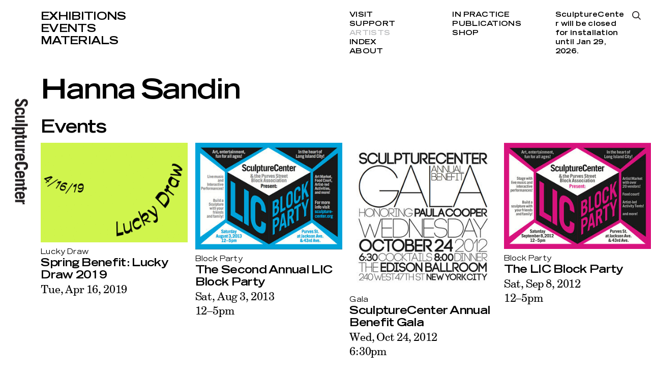

--- FILE ---
content_type: text/html; charset=utf-8
request_url: http://www.sculpture-center.org/artists/1112/hanna-sandin
body_size: 3140
content:
<!DOCTYPE html>
<html xmlns="http://www.w3.org/1999/xhtml" xml:lang="en" lang="en" class="">
<head>
	<meta http-equiv="Content-Type" content="text/html;charset=utf-8" />
	<meta http-equiv="X-UA-Compatible" content="IE=edge" />
	<meta name="viewport" content="width=device-width, initial-scale=1, maximum-scale=1, minimum-scale=1" />
	<title>Hanna Sandin – Artists – SculptureCenter</title>

	<link href='https://api.mapbox.com/mapbox.js/v3.0.1/mapbox.css' rel='stylesheet' />
	<link href="https://fonts.googleapis.com/css?family=Prompt:500" rel="stylesheet">
	<link rel="stylesheet" type="text/css" media="all" href="/styles/main.css?v=20241218083053" />
	<meta property="og:url" content="http://www.sculpture-center.org/artists/1112/hanna-sandin" />
	<meta property="og:type" content="article" />
	<meta property="og:title" content="Hanna Sandin" />
	<meta name="twitter:card" content="summary_large_image">
	<meta name="twitter:site" content="@sculpturecenter">
	<meta name="twitter:title" content="Hanna Sandin" />

	<script>document.cookie='resolution='+Math.max(screen.width,screen.height)+("devicePixelRatio" in window ? ","+devicePixelRatio : ",1")+'; path=/';</script>
	<!--
		Design by wkshps (https://www.wkshps.com/)
		Technical realization by Systemantics (https://www.systemantics.net/)
	-->
</head>
<body>

<div class="logo">
	<a href="/">
		<img src="/elements/logo_sculpturecenter.svg" alt="">
	</a>
</div>



<header class="header block block--center">
	<div class="block-content block-content--marginleft">
		<ul class="menu menu--fontsmall">
			<li class="menu__item"><a href="/exhibitions/">Exhibitions</a></li>
			<li class="menu__item"><a href="/events/">Events</a></li>
			<li class="menu__item"><a href="/materials/">Materials</a></li>
		</ul>

		<div class="menu__secondary">
			<ul class="menu-secondary__column">
				<li class="menu__item"><a href="/visit/93/admission-and-accessibility">Visit</a></li>
				<li class="menu__item"><a href="/support/95/support-us">Support</a></li>
				<li class="menu__item menu--active"><a href="/artists/">Artists</a></li>
				<li class="menu__item"><a href="/index/">Index</a></li>
				<li class="menu__item"><a href="/about/97/our-mission">About</a></li>
			</ul>

			<ul class="menu-secondary__column">
				<li class="menu__item"><a href="/in_practice">In Practice</a></li>
				<li class="menu__item"><a href="/publications/">Publications</a></li>
				<li class="menu__item"><a href="/shop/">Shop</a></li>
			</ul>

			<div class="opening-hours">
				<p>SculptureCenter will be&nbsp;closed for installation until Jan 29, 2026.</p>

			</div>
		</div>

		<div class="menu-search-button js-search-open"></div>

		<div class="header__fixed">
			<div class="header__title"></div>
			<ul class="header__submenu"></ul>
		</div>
	</div>
</header>

<header class="header-mobile block">
	<div class="header-mobile__button">
		<span class="menu-button-icon"></span>
	</div>
	<div class="block-content">
		<ul class="menu menu--fontlarge">
			<li><a href="/exhibitions/" class="menu__item">Exhibitions</a></li>
			<li><a href="/events/" class="menu__item">Events</a></li>
			<li><a href="/materials/" class="menu__item">Materials</a></li>
		</ul>

		<div class="menu__secondary">
			<ul class="menu-secondary__column">
				<li><a href="/visit/93/admission-and-accessibility" class="menu__item">Visit</a></li>
				<li><a href="/support/95/support-us" class="menu__item">Support</a></li>
				<li><a href="/artists/" class="menu__item menu--active">Artists</a></li>
				<li><a href="/index/" class="menu__item">Index</a></li>
				<li><a href="/about/97/our-mission" class="menu__item">About</a></li>
			</ul>

			<ul class="menu-secondary__column">
				<li><a href="/in_practice" class="menu__item">In Practice</a></li>
				<li><a href="--UNKNOWN--" class="menu__item">Public Process</a></li>
				<li><a href="/publications/" class="menu__item">Publications</a></li>
				<li><a href="/shop/" class="menu__item">Shop</a></li>
			</ul>

			<div class="opening-hours">
				<p>SculptureCenter will be&nbsp;closed for installation until Jan 29, 2026.</p>

			</div>
		</div>

		<div class="menu-search-button js-search-open"></div>

		<div class="additional-footer">
			<div class="footer__address">
				<p>44–19 Purves Street<br>
				Long Island City, NY 11101<br>
				+1 718 361 1750</p>

							<p>Open Thu–Mon<br />
12pm–6pm</p>

			
							<p>SculptureCenter will be&nbsp;closed for installation until Jan 29, 2026.</p>

						</div>

			<ul class="footer__socialmedia">
				<li><a href="https://www.facebook.com/sculpturecenternyc">Facebook</a></li>
				<li><a href="https://twitter.com/sculpturecenter">Twitter</a></li>
				<li><a href="https://www.instagram.com/sculpturecenter/#">Instagram</a></li>
				<li><a href="/support/7158/mailing-list">Newsletter</a></li>
			</ul>
		</div>

		<div class="logo">
			<a href="/">
				<img src="/elements/logo_sculpturecenter.svg" alt="">
			</a>
		</div>
	</div>
</header>

<div class="overlayer block block--center">
	<div class="block-content block-content--marginleft">
		<form action="/search" method="get" class="search__form">
			<input type="text" name="q" placeholder="Type search and press enter..." class="form__input" autofocus>
		</form>

		<div class="overlayer__close js-search-close with--search-icon">
			Close
		</div>

	</div>

	<div class="overlayer__logo">
		<a href="/">
			<img src="/elements/logo_sculpturecenter_white.svg" alt="">
		</a>
	</div>
</div>

<main class="main block block--center">
	<div class="block-content block-content--marginleft">

		<div class="article__header js-header-scrolled">

			<h1 class="article__title js-title-for-header js-fontfix">
				Hanna Sandin
			</h1>

		</div>



		<div class="grid">
			<h2 class="grid__title">
				Events
			</h2>

			<div class="grid__items">
				


			<div class="item item--cols-3 item--fontsize-s">
				<div class="item__wrap clickable-block" data-href="/events/11650/spring-benefit-lucky-draw-2019">
					<div class="item__content">

						<div class="item__image" style="padding-bottom: 67.777777777778%">
							<img data-original="/images/LuckyDraw_Website_Placeholder02.gif?w=328" class="js-lazyloading">
						</div>
						<div class="item__surtitle">
							Lucky Draw
						</div>

						<div class="item__title js-fontfix">
							<a href="/events/11650/spring-benefit-lucky-draw-2019">Spring Benefit: Lucky Draw 2019
</a>
						</div>

						<div class="item__subtitle">
							<a href="/events/11650/spring-benefit-lucky-draw-2019">Tue, Apr 16, 2019<br></a>
													</div>

					</div>
				</div>
			</div>
				


			<div class="item item--cols-3 item--fontsize-s">
				<div class="item__wrap clickable-block" data-href="/events/844/the-second-annual-lic-block-party">
					<div class="item__content">

						<div class="item__image" style="padding-bottom: 72.714870395634%">
							<img data-original="/images/SC_LICBlockParty_2013.jpg?w=328" class="js-lazyloading">
						</div>
						<div class="item__surtitle">
							Block Party
						</div>

						<div class="item__title js-fontfix">
							<a href="/events/844/the-second-annual-lic-block-party">The Second Annual LIC Block Party
</a>
						</div>

						<div class="item__subtitle">
							<a href="/events/844/the-second-annual-lic-block-party">Sat, Aug 3, 2013<br>12&ndash;5pm</a>
													</div>

					</div>
				</div>
			</div>
				


			<div class="item item--cols-3 item--fontsize-s">
				<div class="item__wrap clickable-block" data-href="/events/803/sculpturecenter-annual-benefit-gala">
					<div class="item__content">

						<div class="item__image" style="padding-bottom: 100.17482517483%">
							<img data-original="/images/SC_Gala_Invitation.jpg?w=328" class="js-lazyloading">
						</div>
						<div class="item__surtitle">
							Gala
						</div>

						<div class="item__title js-fontfix">
							<a href="/events/803/sculpturecenter-annual-benefit-gala">SculptureCenter Annual Benefit Gala
</a>
						</div>

						<div class="item__subtitle">
							<a href="/events/803/sculpturecenter-annual-benefit-gala">Wed, Oct 24, 2012<br>6:30pm</a>
													</div>

					</div>
				</div>
			</div>
				


			<div class="item item--cols-3 item--fontsize-s">
				<div class="item__wrap clickable-block" data-href="/events/807/the-lic-block-party">
					<div class="item__content">

						<div class="item__image" style="padding-bottom: 72.426470588235%">
							<img data-original="/images/SC_LIC_BlockParty_postcard_A.jpg?w=328" class="js-lazyloading">
						</div>
						<div class="item__surtitle">
							Block Party
						</div>

						<div class="item__title js-fontfix">
							<a href="/events/807/the-lic-block-party">The LIC Block Party
</a>
						</div>

						<div class="item__subtitle">
							<a href="/events/807/the-lic-block-party">Sat, Sep 8, 2012<br>12&ndash;5pm</a>
													</div>

					</div>
				</div>
			</div>
				


			<div class="item item--cols-3 item--fontsize-s">
				<div class="item__wrap clickable-block" data-href="/events/782/spring-benefit-lucky-draw-2012">
					<div class="item__content">

						<div class="item__image" style="padding-bottom: 77.272727272727%">
							<img data-original="/images/2012_LuckyDraw_Hero.jpg?w=328" class="js-lazyloading">
						</div>
						<div class="item__surtitle">
							Lucky Draw
						</div>

						<div class="item__title js-fontfix">
							<a href="/events/782/spring-benefit-lucky-draw-2012">Spring Benefit: Lucky Draw 2012
</a>
						</div>

						<div class="item__subtitle">
							<a href="/events/782/spring-benefit-lucky-draw-2012">6:00pm Reception Begins
7:30pm Draw Begins</a>
													</div>

					</div>
				</div>
			</div>
				


			<div class="item item--cols-3 item--fontsize-s">
				<div class="item__wrap clickable-block" data-href="/events/778/sculpturecenter-gala-karaoke-afterparty">
					<div class="item__content">

						<div class="item__image" style="padding-bottom: 86.682520808561%">
							<img data-original="/images/Afterparty.jpg?w=328" class="js-lazyloading">
						</div>
						<div class="item__surtitle">
							Gala
						</div>

						<div class="item__title js-fontfix">
							<a href="/events/778/sculpturecenter-gala-karaoke-afterparty">SculptureCenter Gala Karaoke Afterparty
</a>
						</div>

						<div class="item__subtitle">
							<a href="/events/778/sculpturecenter-gala-karaoke-afterparty">Wed, Nov 2, 2011<br>9&ndash;11pm</a>
													</div>

					</div>
				</div>
			</div>
				


			<div class="item item--cols-3 item--fontsize-s">
				<div class="item__wrap clickable-block" data-href="/events/721/spring-benefit-lucky-draw-2010">
					<div class="item__content">

						<div class="item__image" style="padding-bottom: 64.516129032258%">
							<img data-original="/images/2010_LuckyDraw_Hero.jpg?w=328" class="js-lazyloading">
						</div>
						<div class="item__surtitle">
							Lucky Draw
						</div>

						<div class="item__title js-fontfix">
							<a href="/events/721/spring-benefit-lucky-draw-2010">Spring Benefit: Lucky Draw 2010
</a>
						</div>

						<div class="item__subtitle">
							<a href="/events/721/spring-benefit-lucky-draw-2010">12:00pm Preview Open
6:00pm Reception Begins
7:30pm Draw Begins</a>
													</div>

					</div>
				</div>
			</div>
				


			<div class="item item--cols-3 item--fontsize-s">
				<div class="item__wrap clickable-block" data-href="/events/696/spring-benefit-lucky-draw-2009">
					<div class="item__content">

						<div class="item__image" style="padding-bottom: 62.47008137865%">
							<img data-original="/images/IMG_0654.jpg?w=328" class="js-lazyloading">
						</div>
						<div class="item__surtitle">
							Lucky Draw
						</div>

						<div class="item__title js-fontfix">
							<a href="/events/696/spring-benefit-lucky-draw-2009">Spring Benefit: Lucky Draw 2009
</a>
						</div>

						<div class="item__subtitle">
							<a href="/events/696/spring-benefit-lucky-draw-2009">12:00pm Preview Open
6:00pm Reception Begins
7:30pm Draw Begins</a>
													</div>

					</div>
				</div>
			</div>

			</div>
		</div>

		<div class="grid grid--mobile-2-cols">
			<h2 class="grid__title">
				Materials
			</h2>

			<div class="grid__items">
				


			<div class="item item--cols-2 item--fontsize-s">
				<div class="item__wrap item--shadow clickable-block" data-href="/materials/10943/transmission-object">
					<div class="item__content">

						<div class="item__image" style="padding-bottom: 150%">
							<img data-original="/images/Sandin_Press_1.jpg?w=212" class="js-lazyloading">
						</div>

						<div class="item__title js-fontfix">
							<a href="/materials/10943/transmission-object">Hanna Sandin:</a>
						</div>

						<div class="item__subtitle">
							<a href="/materials/10943/transmission-object"><em>Transmission Object</em><br>2012</a>
													</div>

					</div>
				</div>
			</div>
			</div>
		</div>

	</div>
</main>

<footer class="footer block block--center">
	<div class="block-content block-content--marginleft">
		<div class="footer__address">
			<p>44–19 Purves Street<br>
			Long Island City, NY 11101<br>
			+1 718 361 1750</p>

					<p>Open Thu–Mon<br />
12pm–6pm</p>

		
					<p>SculptureCenter will be&nbsp;closed for installation until Jan 29, 2026.</p>

				</div>

		<ul class="footer__socialmedia">
			<li><a href="https://www.facebook.com/sculpturecenternyc">Facebook</a></li>
			<li><a href="https://twitter.com/sculpturecenter">Twitter</a></li>
			<li><a href="https://www.instagram.com/sculpturecenter/#">Instagram</a></li>
			<li><a href="/support/7158/mailing-list">Newsletter</a></li>
		</ul>

	</div>
</footer>


	<script type="text/javascript" src="/scripts/jquery-1.11.3.min.js"></script>
	<script type="text/javascript" src="/scripts/fastclick.js"></script>
	<script type="text/javascript" src="/scripts/flickity.pkgd.min.js"></script>
	<script type="text/javascript" src="/scripts/jquery.lazyload.min.js"></script>
	<script src='https://api.mapbox.com/mapbox.js/v3.0.1/mapbox.js'></script>
	<script type="text/javascript" src="/scripts/main.js?v=20241218082508"></script>
	<script>
		(function(i,s,o,g,r,a,m){i['GoogleAnalyticsObject']=r;i[r]=i[r]||function(){
		(i[r].q=i[r].q||[]).push(arguments)},i[r].l=1*new Date();a=s.createElement(o),
		m=s.getElementsByTagName(o)[0];a.async=1;a.src=g;m.parentNode.insertBefore(a,m)
		})(window,document,'script','//www.google-analytics.com/analytics.js','ga');

		ga('create', 'UA-6650336-1', 'sculpture-center.org');
		ga('send', 'pageview');
	</script>
</body>
</html>
